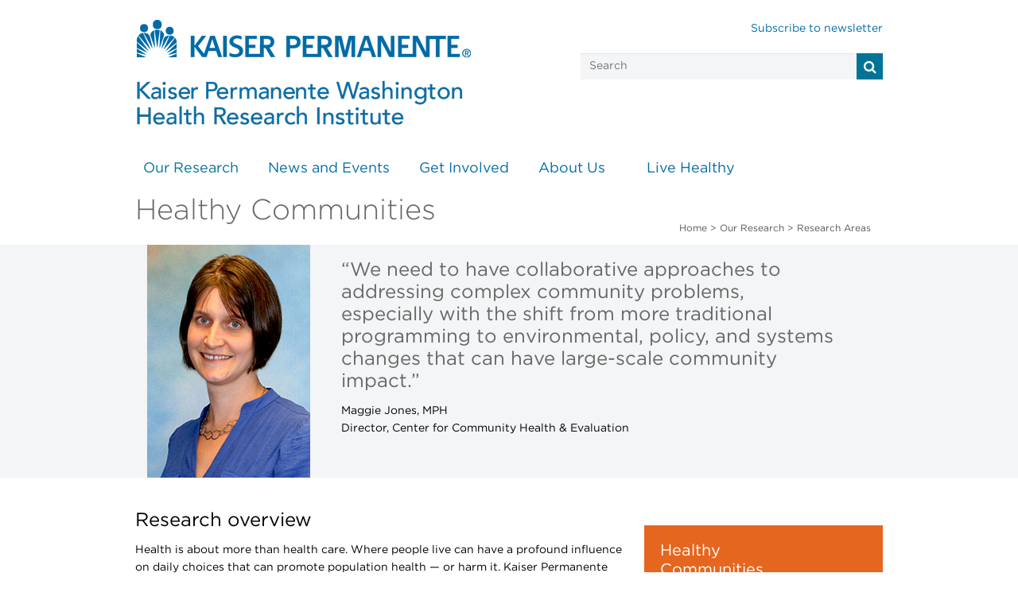

--- FILE ---
content_type: text/html; charset=UTF-8
request_url: https://www.kpwashingtonresearch.org/our-research/research-areas/healthy-communities?ccm_paging_p=9&ccm_order_by=&ccm_order_by_direction=
body_size: 43710
content:
<!DOCTYPE html>
<html lang="en">
<head>

<title>Healthy Communities | KPWHRI</title>

<meta http-equiv="content-type" content="text/html; charset=UTF-8">
<meta name="description" content="KPWHRI’s Center for Community Health and Evaluation designs and evaluates health-related programs and initiatives throughout the U.S. Our mission is to improve the health of communities through collaborative approaches to planning, assessment, and evaluation.">
<meta name="keywords" content="qualitative research, outcome evaluations, clinical quality improvement, community assessment, logic model development, case study research, geographic analysis, social network analysis, health initiatives, chronic disease prevention, evaluation capacity building, policy change">
<meta name="generator" content="Concrete CMS">
<link rel="shortcut icon" href="https://kpwashingtonresearch.org/application/files/7315/5355/0711/KP_favicon_307_rgb_32x32.png" type="image/x-icon">
<link rel="icon" href="https://kpwashingtonresearch.org/application/files/7315/5355/0711/KP_favicon_307_rgb_32x32.png" type="image/x-icon">
<link rel="canonical" href="https://kpwashingtonresearch.org/index.php/our-research/research-areas/healthy-communities?ccm_paging_p=9">
<script type="text/javascript">
    var CCM_DISPATCHER_FILENAME = "/index.php";
    var CCM_CID = 288;
    var CCM_EDIT_MODE = false;
    var CCM_ARRANGE_MODE = false;
    var CCM_IMAGE_PATH = "/updates/concrete-cms-9.3.3/concrete/images";
    var CCM_APPLICATION_URL = "https://kpwashingtonresearch.org";
    var CCM_REL = "";
    var CCM_ACTIVE_LOCALE = "en_US";
    var CCM_USER_REGISTERED = false;
</script>

<link href="/updates/concrete-cms-9.3.3/concrete/css/fontawesome/all.css?ccm_nocache=59c8f3f505f2df14058622c763bdd025446da560" rel="stylesheet" type="text/css" media="all">
<script type="text/javascript" src="/updates/concrete-cms-9.3.3/concrete/js/jquery.js?ccm_nocache=59c8f3f505f2df14058622c763bdd025446da560"></script>
<script type="text/javascript" src="/application/js/lib/underscore-min.js?ccm_nocache=43089a54954833c8f4e3c980e93dad76d1d47a4d"></script>
<script type="text/javascript" src="/application/js/lib/backbone-min.js?ccm_nocache=43089a54954833c8f4e3c980e93dad76d1d47a4d"></script>
<script type="text/javascript" src="/application/files/cache/js/3ead21e8c2100cc679e2820fc2b21ab79510d8c5.js?ccm_nocache=59c8f3f505f2df14058622c763bdd025446da560" data-source="/application/js/site.js?ccm_nocache=43089a54954833c8f4e3c980e93dad76d1d47a4d"></script>
<link href="/application/files/cache/css/dda35d56e71d9584f265e7f2c5246fd95a2e73f9.css?ccm_nocache=59c8f3f505f2df14058622c763bdd025446da560" rel="stylesheet" type="text/css" media="all" data-source="/updates/concrete-cms-9.3.3/concrete/css/features/navigation/frontend.css?ccm_nocache=59c8f3f505f2df14058622c763bdd025446da560 /application/blocks/herolight/view.css?ccm_nocache=59c8f3f505f2df14058622c763bdd025446da560 /application/blocks/content/view.css?ccm_nocache=59c8f3f505f2df14058622c763bdd025446da560 /application/blocks/publications/view.css?ccm_nocache=59c8f3f505f2df14058622c763bdd025446da560 /application/blocks/biosbyresearcharea/view.css?ccm_nocache=59c8f3f505f2df14058622c763bdd025446da560 /application/blocks/calltoaction/view.css?ccm_nocache=59c8f3f505f2df14058622c763bdd025446da560 /application/blocks/genericpod/view.css?ccm_nocache=59c8f3f505f2df14058622c763bdd025446da560">
<!-- KP cookie consent -->
<script src="https://assets.adobedtm.com/dca8f73c45d4/d44eb1af8ac3/launch-373d5960345f.min.js" async integrity="sha256-xFOa0pIWzFGmBYo13hRMUnDb6rAhjNXbAGcRgcpIypE=" crossorigin="anonymous"></script>


<!-- Google tag (gtag.js) -->
<!--
<script async src="https://www.googletagmanager.com/gtag/js?id=G-0NS09TPD99" integrity="sha256-SyhniJ/z+GldyBX1BYtckxQkwXR6EWUqlBvi0ZSOxtI=" crossorigin="anonymous"></script>
<script>
  window.dataLayer = window.dataLayer || [];
  function gtag(){dataLayer.push(arguments);}
  gtag('js', new Date());

  gtag('config', 'G-0NS09TPD99');
</script>
-->

	<meta charset="utf-8">
    <meta http-equiv="X-UA-Compatible" content="IE=edge">
    <meta name="viewport" content="width=device-width, initial-scale=1">
	
	<!-- Site Header Content //-->
	<link href="/application/files/cache/css/Kpwhri/main.css?ts=1768436096" rel="stylesheet" type="text/css" media="all">	<link href="/application/files/cache/css/Kpwhri/typography.css?ts=1768436096" rel="stylesheet" type="text/css" media="all">	<link type="text/css" href="/application/themes/Kpwhri/css/bootstrap.min.css" rel="stylesheet">
	<link href="/application/files/cache/css/Kpwhri/custom-styling.css?ts=1768436096" rel="stylesheet" type="text/css" media="all">	
	<!-- pull in mini'd kp style last test //-->
	<link type="text/css" href="/application/themes/Kpwhri/css/kp-main.min.css" rel="stylesheet">
	<link href="/application/files/cache/css/Kpwhri/kpwhri.css?ts=1768436096" rel="stylesheet" type="text/css" media="all">	
	<meta name="twitter:card" content="summary_large_image"/>
	<meta name="twitter:site" content="@KPWaResearch"/>
	<meta name="twitter:creator" content="@KPWaResearch"/>
	<meta name="twitter:title" content="Healthy Communities"/>
	<meta name="twitter:description" content="KPWHRI’s Center for Community Health and Evaluation designs and evaluates health-related programs and initiatives throughout the U.S. Our mission is to improve the health of communities through collaborative approaches to planning, assessment, and evaluation."/>
		
	<meta property="og:url" content="https://kpwashingtonresearch.org/index.php/our-research/research-areas/healthy-communities"/>
	<meta property="og:title" content="Healthy Communities"/>
	<meta property="og:description" content="KPWHRI’s Center for Community Health and Evaluation designs and evaluates health-related programs and initiatives throughout the U.S. Our mission is to improve the health of communities through collaborative approaches to planning, assessment, and evaluation."/>
	
	<!--[if lt IE 9]>
	<link rel="stylesheet" media="screen" type="text/css" href="/css/ie8.css" />
	<![endif]-->
	<!-- HTML5 Shim and Respond.js IE8 support of HTML5 elements and media queries -->
    <!-- WARNING: Respond.js doesn't work if you view the page via file:// -->
    <!--[if lt IE 8]>
    <script src="http://css3-mediaqueries-js.googlecode.com/svn/trunk/css3-mediaqueries.js"></script>
    <link rel="stylesheet" href="/css/ie8.css">  
    <![endif]-->
    <!--[if lt IE 9]>
      <script src="/js/html5.js"></script>
      <script src="/js/respond.min.js"></script>
    <![endif]-->
	
</head>
<body>
<div class="ccm-page ccm-page-id-288 page-type-longresearchpage page-template-longresearchpage"><header>
	<div class="row clearfix">
		<div class="container">
			<div class="col-xs-7 col-md-7 column col-sm-7">
				<a href="/" class="logo"><img alt="KPWHRI" class="img-responsive" src="/application/themes/Kpwhri/images/KPWHRI-lockup_KP-Blue_420w.png" /></a>
			</div>
			<div class="col-xs-12 col-md-5 column col-sm-12">
				<div class="col-xs-12 col-md-12 col-sm-12 no-gutter">
					<a class="subscribe" href="/news-and-events/newsletter/newsletter-sign/"> Subscribe to newsletter</a><br/>
					<form method="get" action="/search">
					<input type="text" class="search" placeholder="Search" name="q"><i class="fa fa-search mainsearch" onclick="this.parentElement.submit()"></i>
				</form>
				</div>
			</div>
		</div>
	</div>
	<div class="row clearfix">
		<div id="page" class="container">
			<div id="header" class="col-xs-12 col-md-12 col-sm-12">
				<div id="headerNav">
					

    <ul class="nav navbar-nav"><li class="nav-path-selected"><a href="https://kpwashingtonresearch.org/index.php/our-research" target="_self" class="nav-path-selected">Our Research<strong class="caret"></strong></a><ul class="nav-group-header"><li class="nav-path-selected nav-group-header _2col"><a href="https://kpwashingtonresearch.org/index.php/our-research/research-areas" target="_self" class="nav-path-selected nav-group-header _2col">Research Areas</a><ul><li class=""><a href="https://kpwashingtonresearch.org/index.php/our-research/research-areas/addictions-research" target="_self" class="">Addictions</a></li><li class=""><a href="https://kpwashingtonresearch.org/index.php/our-research/research-areas/aging-geriatrics" target="_self" class="">Aging &amp; Geriatrics</a></li><li class=""><a href="https://kpwashingtonresearch.org/index.php/our-research/research-areas/behavior-change" target="_self" class="">Behavior Change</a></li><li class=""><a href="https://kpwashingtonresearch.org/index.php/our-research/research-areas/biostatistics" target="_self" class="">Biostatistics</a></li><li class=""><a href="https://kpwashingtonresearch.org/index.php/our-research/research-areas/cancer" target="_self" class="">Cancer</a></li><li class=""><a href="https://kpwashingtonresearch.org/index.php/our-research/research-areas/cardiovascular-health" target="_self" class="">Cardiovascular Health</a></li><li class=""><a href="https://kpwashingtonresearch.org/index.php/our-research/research-areas/child-adolescent-health" target="_self" class="">Child &amp; Adolescent Health</a></li><li class=""><a href="https://kpwashingtonresearch.org/index.php/our-research/research-areas/chronic-illness-management" target="_self" class="">Chronic Illness Management</a></li><li class=""><a href="https://kpwashingtonresearch.org/index.php/our-research/research-areas/health-informatics" target="_self" class="">Health Informatics</a></li><li class=""><a href="https://kpwashingtonresearch.org/index.php/our-research/research-areas/health-services-economics" target="_self" class="">Health Services &amp; Economics</a></li><li class="nav-selected active nav-path-selected"><a href="https://kpwashingtonresearch.org/index.php/our-research/research-areas/healthy-communities" target="_self" class="nav-selected active nav-path-selected">Healthy Communities</a></li><li class=""><a href="https://kpwashingtonresearch.org/index.php/our-research/research-areas/medication-use-patient-safety" target="_self" class="">Medication Use &amp; Patient Safety</a></li><li class=""><a href="https://kpwashingtonresearch.org/index.php/our-research/research-areas/mental-health" target="_self" class="">Mental Health</a></li><li class=""><a href="https://kpwashingtonresearch.org/index.php/our-research/research-areas/obesity" target="_self" class="">Obesity</a></li><li class=""><a href="https://kpwashingtonresearch.org/index.php/our-research/research-areas/preventive-medicine" target="_self" class="">Preventive Medicine</a></li><li class=""><a href="https://kpwashingtonresearch.org/index.php/our-research/research-areas/social-determinants" target="_self" class="">Social Determinants of Health</a></li><li class=""><a href="https://kpwashingtonresearch.org/index.php/our-research/research-areas/immunization-vaccines" target="_self" class="">Vaccines &amp; Infectious Diseases | COVID-19</a></li></ul></li><li class="nav-group-header"><a href="https://kpwashingtonresearch.org/index.php/our-research/our-scientists" target="_self" class="nav-group-header">Our Scientists</a><ul><li class=""><a href="https://kpwashingtonresearch.org/index.php/our-research/our-scientists/adjunct-investigators" target="_self" class="">Adjunct Researchers</a></li><li class=""><a href="https://kpwashingtonresearch.org/index.php/our-research/our-scientists/affiliate-researchers" target="_self" class="">Affiliate Investigators</a></li></ul></li><li class="nav-group-solo-header"><a href="https://kpwashingtonresearch.org/index.php/our-research/collaborate-us" target="_self" class="nav-group-solo-header">Collaborate with Us</a></li><li class="nav-group-solo-header"><a href="https://kpwashingtonresearch.org/index.php/our-research/publications" target="_self" class="nav-group-solo-header">Our Publications</a></li><li class="nav-group-header"><a href="https://kpwashingtonresearch.org/index.php/our-research/research-funding-sources" target="_self" class="nav-group-header">Research Funding Sources</a><ul><li class=""><a href="https://kpwashingtonresearch.org/index.php/our-research/research-funding-sources/grants-awarded" target="_self" class="">Grants Awarded</a></li></ul></li></ul></li><li class=""><a href="https://kpwashingtonresearch.org/index.php/news-and-events" target="_self" class="">News and Events</a><ul class="nav-group-header"><li class="nav-group-solo-header"><a href="https://kpwashingtonresearch.org/index.php/news-and-events/blog" target="_self" class="nav-group-solo-header">Healthy Findings Blog</a></li><li class="nav-group-solo-header"><a href="https://kpwashingtonresearch.org/index.php/news-and-events/kpwhri-media" target="_self" class="nav-group-solo-header">KPWHRI in the Media</a></li><li class="nav-group-solo-header"><a href="https://kpwashingtonresearch.org/index.php/news-and-events/recent-news" target="_self" class="nav-group-solo-header">Recent News</a></li><li class="nav-group-solo-header"><a href="https://kpwashingtonresearch.org/index.php/news-and-events/events" target="_self" class="nav-group-solo-header">Events</a></li><li class="nav-group-header"><a href="https://kpwashingtonresearch.org/index.php/news-and-events/newsletter" target="_self" class="nav-group-header">KPWHRI Newsletter</a><ul><li class=""><a href="https://kpwashingtonresearch.org/index.php/news-and-events/newsletter/newsletter-sign" target="_self" class="">Sign up for KPWHRI news</a></li></ul></li></ul></li><li class=""><a href="https://kpwashingtonresearch.org/index.php/get-involved" target="_self" class="">Get Involved</a><ul class="nav-group-header"><li class="nav-group-solo-header"><a href="https://kpwashingtonresearch.org/index.php/get-involved/be-part-study" target="_self" class="nav-group-solo-header">Be Part of a Study</a></li><li class="nav-group-header"><a href="https://kpwashingtonresearch.org/index.php/get-involved/institutional-review-board" target="_self" class="nav-group-header">Institutional Review Board</a><ul><li class=""><a href="https://kpwashingtonresearch.org/index.php/get-involved/institutional-review-board/should-you-join-study" target="_self" class="">Should You Join a Study?</a></li><li class=""><a href="https://kpwashingtonresearch.org/index.php/get-involved/institutional-review-board/protecting-your-privacy" target="_self" class="">Protecting Your Privacy</a></li></ul></li></ul></li><li class=""><a href="https://kpwashingtonresearch.org/index.php/about-us" target="_self" class="">About Us</a><ul class="nav-group-header"><li class="nav-group-solo-header"><a href="https://kpwashingtonresearch.org/index.php/about-us/ghri-leadership" target="_self" class="nav-group-solo-header">KPWHRI Leadership</a></li><li class="nav-group-header"><a href="https://kpwashingtonresearch.org/index.php/about-us/capabilities" target="_self" class="nav-group-header">Capabilities</a><ul><li class=""><a href="https://kpwashingtonresearch.org/index.php/about-us/capabilities/research-clinic" target="_self" class="">Research Clinic</a></li><li class=""><a href="https://kpwashingtonresearch.org/index.php/about-us/capabilities/survey-research-program" target="_self" class="">Survey Research Program</a></li><li class=""><a href="https://kpwashingtonresearch.org/index.php/about-us/capabilities/information-resources-technologies" target="_self" class="">Information Resources &amp; Technologies</a></li><li class=""><a href="https://kpwashingtonresearch.org/index.php/about-us/capabilities/research-communications" target="_self" class="">Research Communications</a></li><li class=""><a href="https://www.act-center.org/our-work/learning-health-system" target="_blank" class="">Learning Health System Program</a></li></ul></li></ul></li><li class=""><a href="https://kpwashingtonresearch.org/index.php/live-healthy" target="_self" class="">Live Healthy</a><ul class="nav-group-header"><li class="nav-group-header"><a href="https://kpwashingtonresearch.org/index.php/live-healthy/top-topics/back-pain" target="_self" class="nav-group-header">Top Topics</a><ul><li class=""><a href="https://kpwashingtonresearch.org/index.php/live-healthy/top-topics/back-pain" target="_self" class="">Back Pain</a></li><li class=""><a href="https://kpwashingtonresearch.org/index.php/live-healthy/top-topics/healthy-aging" target="_self" class="">Healthy Aging</a></li><li class=""><a href="https://kpwashingtonresearch.org/index.php/live-healthy/top-topics/healthy-weight" target="_self" class="">Healthy Weight</a></li><li class=""><a href="https://kpwashingtonresearch.org/index.php/live-healthy/top-topics/mental-health" target="_self" class="">Mental Health</a></li><li class=""><a href="https://kpwashingtonresearch.org/index.php/live-healthy/top-topics/quit-smoking" target="_self" class="">Quit Smoking</a></li><li class=""><a href="https://kpwashingtonresearch.org/index.php/live-healthy/top-topics/vaccines" target="_self" class="">Vaccines</a></li></ul></li></ul></li></ul>

				</div>
			</div>
		</div>
	</div>
</header><div class="row clearfix">
	<div class="container">
		<div class="col-sm-8 col-xs-12 col-md-8 column">
			<h1>Healthy Communities</h1>
		</div>
		<div class="col-sm-4 col-xs-12 col-md-4 column">
			<div class="breadcrumb">
				

    <a href="https://kpwashingtonresearch.org/">Home</a> > <a href="https://kpwashingtonresearch.org/our-research/">Our Research</a> > <a href="https://kpwashingtonresearch.org/our-research/research-areas/">Research Areas</a>
			</div>
		</div>
	</div>
</div>
<div class="row clearfix main-banner">
	<div class="container">
		<div class="col-sm-12 col-xs-12 col-md-12">
			

    <div>
	<div class="vcent onecol">
	<img src="/application/files/8115/5866/2734/Jones_Maggie_205x293.jpg" class="img-responsive" />	</div>
	<div class="vcent twocol">
		<h2>“We need to have collaborative approaches to addressing complex community problems, especially with the shift from more traditional programming to environmental, policy, and systems changes that can have large-scale community impact.”</h2>		<p>Maggie Jones, MPH<br />
Director, Center for Community Health &amp; Evaluation<br />
&nbsp;</p>
	</div>
</div>


		</div>
	</div>
</div>
<div class="row clearfix">
	<div id="central" class="container">
		<div id="body" class="col-sm-7 col-xs-12 col-md-8">	
			

    <script type="text/javascript">$(function(){window.getParagraphCount40574 = function() { return 0; }});</script><div class="block_marker_class" data-block="&quot;&quot;"><h2>Research overview</h2>

<p>Health is about more than health care. Where people live can have a profound influence on daily choices that can promote population health &mdash; or harm it.&nbsp;Kaiser Permanente Washington Health Research Institute (KPWHRI) scientists work to improve and sustain community conditions that support health and equity.</p>

<p>At KPWHRI&rsquo;s Center for Community Health and Evaluation (<a href="http://www.cche.org/" target="_blank">CCHE</a>) we are working with foundations, nonprofit organizations, and government agencies to evaluate their community health improvement initiatives. A few examples:</p>

<ul type="disc">
	<li>Former&nbsp;CCHE director <a href="https://kpwashingtonresearch.org/our-research/our-scientists/cheadle-allen">Allen Cheadle</a> led a <a href="https://kpwashingtonresearch.org/news-and-events/blog/2018/apr-2018/Improving_health_outcomes_and_preventing_obesity_in_60_US_communities">10-year evaluation of Kaiser Permanente&rsquo;s efforts to prevent obesity</a>, including projects in more than 60 communities that promoted healthy eating and active living, largely through policy and environmental changes.</li>
	<li>CCHE principal investigators Emily Bourcier and Lisa Schafer are <a href="https://kpwashingtonresearch.org/news-and-events/recent-news/news-2019/sparcc-learns-communities-about-improving-racial-equity">leading an evaluation</a> of the Strong, Prosperous, and Resilient Communities Challenge (<a href="https://kpwashingtonresearch.org/news-and-events/recent-news/news-2017/sparcc-ignites-change-equitable-communities-six-major-cities">SPARCC</a>) &mdash; an ambitious, multifunder initiative to improve the way changes in the built environment advance racial equity, health, and climate resilience in 6 U.S. regions.</li>
	<li>CCHE leads the evaluation of several initiatives to strengthen health care safety net organizations in California, including programs addressing trauma-informed care, chronic disease management, and population health management.</li>
</ul>

<p>CCHE serves as the evaluation partner for Kaiser Permanente Washington&rsquo;s (KPWA) Community Health and Benefit program, providing evaluation and strategic support for a wide range of regional initiatives, including built environment improvements in the community, school-based health centers, and healthy eating/active living programming for teachers. Beyond CCHE, other&nbsp;KPWHRI researchers are exploring opportunities to improve population health by creating healthier communities. Among these efforts are:</p>

<ul type="disc">
	<li>Associate investigator <a href="https://kpwashingtonresearch.org/our-research/our-scientists/rosenberg-dori-e">Dori Rosenberg</a>, PhD, MPH, is investigating how the built environment can better encourage walking and other movement, especially for older adults and those who have limited mobility.</li>
	<li>Associate investigator <a href="https://kpwashingtonresearch.org/our-research/our-scientists/hsu-clarissa">Clarissa Hsu</a>, PhD,&nbsp;led&nbsp;<a href="https://kpwashingtonresearch.org/news-and-events/blog/2018/nov-2018/LINCC_ing_patients_with_community_resources" target="_blank">LINCC</a>, a project that tested a new community resource specialist (CRS) role in primary care clinics at KPWA. CRSs are now part of primary care teams at all KPWA clinics. They help patients set health goals and connect them with health-promoting resources in their own neighborhoods, including YMCAs, community centers, and farmers markets.</li>
	<li>Senior investigator <a href="https://kpwashingtonresearch.org/our-research/our-scientists/arterburn-david-e">David Arterburn</a>, MD, MPH, and colleagues from the University of Washington and from KPWHRI including Paula Lozano, MD, MPH, Andrea Cook, PhD, Jennifer Bobb, PhD, and Dr. Rosenberg are studying <a href="https://kpwashingtonresearch.org/news-and-events/recent-news/news-2019/how-should-we-study-health-neighborhoods">characteristics of neighborhoods</a> that are most effective in <a href="https://kpwashingtonresearch.org/news-and-events/recent-news/news-2017/neighborhood-healthier-behavior">encouraging healthy habits</a>, such as walking, biking, and eating healthy. They are studying how neighborhoods may influence long-term health outcomes.</li>
	<li>KPWHRI researchers have also examined the link between diabetes prevalence and neighborhood characteristics such as home value and education levels. They have also studied how other&nbsp;<a href="https://kpwashingtonresearch.org/our-research/our-scientists/larson-eric-b/notes-eric/social-determinants-affect-health-our-whole-lives-long" target="_blank">social and environmental factors affect health</a>.</li>
</ul>

<p>Answering questions about what makes a healthy environment gives policymakers, urban planners, and others the information they need to create healthier communities in the future.</p>
</div>
						

    <div class="pub-collection-s2 topborder">
<h4>Recent Publications on Healthy Communities</h4><p>Noel PH, Romero RL, Robertson M, Parchman ML.&nbsp;<span class="pub-title">Key activities used by community-based primary care practices to improve the quality of diabetes care in response to practice facilitation.</span>&nbsp;<span class="pub-citation">Qual Prim Care. 2014 Aug;22(4):211-9.<a href="http://www.ncbi.nlm.nih.gov/pubmed/0" target="_new">&nbsp;PubMed</a></span></p><p>Drewnowski A, Rehm CD, Moudon AV, Arterburn DE.&nbsp;<span class="pub-title">The geography of diabetes by census tract in a large sample of insured adults in King County, Washington, 2005-2006.</span>&nbsp;<span class="pub-citation">Prev Chronic Dis. 2014 Jul 24;11:E125. doi: 10.5888/pcd11.140135.<a href="http://www.ncbi.nlm.nih.gov/pubmed/0" target="_new">&nbsp;PubMed</a></span></p><p>Cheadle A, Rauzon S, Schwartz P.&nbsp;<span class="pub-title">Community-level obesity prevention initiatives: impact and lessons learned.</span>&nbsp;<span class="pub-citation">Natl Civ Rev. 2014;103(1):35-39 DOI: 10.1002/ncr.21172.<a href="http://www.ncbi.nlm.nih.gov/pubmed/0" target="_new">&nbsp;PubMed</a></span></p><p>Charbonneau DR, Cheadle A, Orbe C, Frey M, Gaolach B.&nbsp;<span class="pub-title">FEEST on this: youth engagement for community change in the King County Food and Fitness Initiative.</span>&nbsp;<span class="pub-citation">Comm Dev. 2014;45(3):240-51. Epub 2014 April 14.<a href="http://www.ncbi.nlm.nih.gov/pubmed/0" target="_new">&nbsp;PubMed</a></span></p><p>Aggarwal A, Cook AJ, Jiao J, Seguin RA, Vernez Moudon A, Hurvitz PM, Drewnowski A.&nbsp;<span class="pub-title">Access to supermarkets and fruit and vegetable consumption. </span>&nbsp;<span class="pub-citation">Am J Public Health. 2014 May;104(5):917-23. doi: 10.2105/AJPH.2013.301763. Epub 2014 Mar 13.<a href="http://www.ncbi.nlm.nih.gov/pubmed/24625173" target="_new">&nbsp;PubMed</a></span></p></div>
	<div id="pagination">
		<div class="ccm-pagination">
			<div class="ccm-pagination-wrapper"><ul class="pagination"><li class="page-item prev"><a class="page-link" href="/our-research/research-areas/healthy-communities?ccm_paging_p=8&amp;ccm_order_by=&amp;ccm_order_by_direction=" rel="prev">&larr; Previous</a></li><li class="page-item"><a class="page-link" href="/our-research/research-areas/healthy-communities?ccm_paging_p=1&amp;ccm_order_by=&amp;ccm_order_by_direction=">1</a></li><li class="page-item disabled"><span class="page-link">&hellip;</span></li><li class="page-item"><a class="page-link" href="/our-research/research-areas/healthy-communities?ccm_paging_p=6&amp;ccm_order_by=&amp;ccm_order_by_direction=">6</a></li><li class="page-item"><a class="page-link" href="/our-research/research-areas/healthy-communities?ccm_paging_p=7&amp;ccm_order_by=&amp;ccm_order_by_direction=">7</a></li><li class="page-item"><a class="page-link" href="/our-research/research-areas/healthy-communities?ccm_paging_p=8&amp;ccm_order_by=&amp;ccm_order_by_direction=">8</a></li><li class="page-item active"><span class="page-link">9 <span class="visually-hidden">(current)</span></span></li><li class="page-item"><a class="page-link" href="/our-research/research-areas/healthy-communities?ccm_paging_p=10&amp;ccm_order_by=&amp;ccm_order_by_direction=">10</a></li><li class="page-item"><a class="page-link" href="/our-research/research-areas/healthy-communities?ccm_paging_p=11&amp;ccm_order_by=&amp;ccm_order_by_direction=">11</a></li><li class="page-item"><a class="page-link" href="/our-research/research-areas/healthy-communities?ccm_paging_p=12&amp;ccm_order_by=&amp;ccm_order_by_direction=">12</a></li><li class="page-item disabled"><span class="page-link">&hellip;</span></li><li class="page-item"><a class="page-link" href="/our-research/research-areas/healthy-communities?ccm_paging_p=17&amp;ccm_order_by=&amp;ccm_order_by_direction=">17</a></li><li class="page-item next"><a class="page-link" href="/our-research/research-areas/healthy-communities?ccm_paging_p=10&amp;ccm_order_by=&amp;ccm_order_by_direction=" rel="next">Next &rarr;</a></li></ul></div>		</div>
	</div>



    <script type="text/javascript">$(function(){window.getParagraphCount22401 = function() { return 0; }});</script><div class="block_marker_class" data-block="&quot;&quot;"><h4>our cche team</h4>

<div><img src="/application/files/7315/5500/0929/CCHE_team_2016Aug_1-col.jpg" alt="CCHE_team_2016Aug_1-col.jpg" width="300" height="170"></div>

<div>Much of the research in this area is conducted by our team at the Center for Community Health and Evaluation. For a complete list of these individuals, click<strong>&nbsp;<a href="https://kpwashingtonresearch.org/about-us/ghri-centers/center-community-health-and-evaluation/cche-team">HERE</a>.</strong></div>
</div>


    <div class="researchers-by-area">
<h4>Researchers in Healthy Communities</h4>
<table>
<tr><td><a href="/our-research/our-scientists/Arthur-Kimberly"><img src="/application/files/6916/8262/6800/Arthur_Kim_132x185.jpg" class="img-responsive"/></a>			<h3><a href="/our-research/our-scientists/Arthur-Kimberly">Kimberly Arthur, MPH</a></h3>
			<p><span>Collaborative Scientist</span><br />
						<span>Kim.C.Arthur@kp.org</span></p>

						<span><a href="/application/files/3316/8306/3337/Arthur_Kimberly__cv.pdf" target="_new">Curriculum vitae (CV)</a></span>
			
		 </td>
	<td><a href="/our-research/our-scientists/Brown-Meagan-C"><img src="/application/files/5816/5965/8529/Brown_Meagan_132x185.jpg" class="img-responsive"/></a>			<h3><a href="/our-research/our-scientists/Brown-Meagan-C">Meagan C. Brown, PhD, MPH</a></h3>
			<p><span>Assistant Investigator</span><br />
						<span>Meagan.C.Brown@kp.org</span></p>

						<span><a href="/application/files/4017/3992/0449/Brown_Meagan_C_cv.pdf" target="_new">Curriculum vitae (CV)</a></span>
			
		 </td>
	</tr><tr><td><a href="/our-research/our-scientists/Cheadle-Allen"><img src="/application/files/4515/5570/6634/Cheadle_Allen__150x185.jpg" class="img-responsive"/></a>			<h3><a href="/our-research/our-scientists/Cheadle-Allen">Allen Cheadle, PhD</a></h3>
			<p><span>Senior Investigator, KPWHRI; Senior Research Associate, CCHE</span><br />
						<span>206-287-4391</span><br />
						<span>Allen.D.Cheadle@kp.org</span></p>

						<span><a href="/application/files/5915/5424/2527/Cheadle_Allen__cv.pdf" target="_new">Curriculum vitae (CV)</a></span>
			
		 </td>
	<td><a href="/our-research/our-scientists/Cruz-Maricela"><img src="/application/files/2915/7133/6653/Cruz_Maricela_F__150x185.jpg" class="img-responsive"/></a>			<h3><a href="/our-research/our-scientists/Cruz-Maricela">Maricela Cruz, PhD</a></h3>
			<p><span>Associate Biostatistics Investigator</span><br />
						<span>206-287-2878</span><br />
						<span>Maricela.F.Cruz@kp.org</span></p>

						<span><a href="/application/files/1317/3992/5319/Cruz_Maricela__cv.pdf" target="_new">Curriculum vitae (CV)</a></span>
			
		 </td>
	</tr><tr><td><a href="/our-research/our-scientists/Gatto-Nicole-M"><img src="/application/files/8517/6782/6443/Gatto_Nicole_M_150x185.jpg" class="img-responsive"/></a>			<h3><a href="/our-research/our-scientists/Gatto-Nicole-M">Nicole M. Gatto, PhD, MPH</a></h3>
			<p><span>Principal Collaborative Scientist</span><br />
						<span>Nicole.M.Gatto@kp.org</span></p>

						<span><a href="/application/files/1117/3992/6937/Gatto_Nicole_M_cv.pdf" target="_new">Curriculum vitae (CV)</a></span>
			
		 </td>
	<td><a href="/our-research/our-scientists/Hsu-Clarissa"><img src="/application/files/9015/5571/0128/Hsu_Clarissa__150x185.jpg" class="img-responsive"/></a>			<h3><a href="/our-research/our-scientists/Hsu-Clarissa">Clarissa Hsu, PhD</a></h3>
			<p><span>Associate Investigator</span><br />
						<span>206-287-4276</span><br />
						<span>Clarissa.W.Hsu@kp.org</span></p>

						<span><a href="/application/files/6417/3958/0988/Hsu_Clarissa__cv.pdf" target="_new">Curriculum vitae (CV)</a></span>
			
		 </td>
	</tr><tr><td><a href="/our-research/our-scientists/Rosenberg-Dori-E"><img src="/application/files/7016/4341/6930/Rosenberg-Dori_132x185.jpg" class="img-responsive"/></a>			<h3><a href="/our-research/our-scientists/Rosenberg-Dori-E">Dori E. Rosenberg, PhD, MPH</a></h3>
			<p><span>Senior Investigator</span><br />
						<span>206-287-2532</span><br />
						<span>Dori.E.Rosenberg@kp.org</span></p>

						<span><a href="/application/files/5617/3992/5319/Rosenberg_Dori_E_cv.pdf" target="_new">Curriculum vitae (CV)</a></span>
			
		 </td>
	</table>
</div>

			

    <script type="text/javascript">$(function(){window.getParagraphCount1097 = function() { return 0; }});</script><div class="block_marker_class" data-block="&quot;&quot;"><h4>Affiliate researchers in healthy communities</h4>
<p><strong>David Grembowski, PhD</strong><br /><span>Professor, Health Services and Oral Health Sciences</span><br /><em>University of Washington</em></p></div>
		</div>
		<div id="sidebar" class="col-sm-5 col-xs-12 col-md-4">
			

    <div class="cta-box cta-box-yellow">
    <div class="lft">
	    <h3><a href="/all-articles/community%20health">Healthy Communities</a></h3>
	    <h2><a href="/all-articles/community%20health">See all news stories</a></h2>
	</div>
	<div class="rgt">
            <a href="/all-articles/community%20health"><img src="/application/themes/kpwhri/images/KP_arrow_icon_kp-white.png" /></a>
	</div>
</div>


    

    
<div class="pod"><h4>Research</h4>	<a href="/news-and-events/recent-news/news-2025/encouraging-findings-intervention-supporting-unhoused-patients">
		<img src="/application/files/9517/3506/6995/CCHE_Samaritan_300_X_170.jpg" alt="CCHE_Samaritan_300_X_170.jpg" width="300" height="170" class="img-responsive">		<h3>Encouraging findings from intervention supporting unhoused patients </h3>
	</a>
	<p>CCHE&#39;s evaluation of Samaritan finds enhanced patient support, cost savings.</p>
</div>




    

    
<div class="pod"><h4>News</h4>	<a href="/news-and-events/recent-news/news-2024/center-community-health-and-evaluation-launches-ccheorg">
		<img src="/application/files/8317/1820/9121/CCHE_website_homepage_1col.jpg" alt="CCHE_website_homepage_1col.jpg" width="300" height="170" class="img-responsive">		<h3>Center for Community Health and Evaluation launches CCHE.org</h3>
	</a>
	<p>CCHE&#39;s new website shares tools&nbsp;and insights for improving community health.</p>
</div>




    

    
<div class="pod"><h4>Healthy findings blog</h4>	<a href="/news-and-events/blog/2024/making-difference-seattleking-county-clinic">
		<img src="/application/files/5017/0872/5496/Seattle_King_County_Clinic_Event_1col.jpg" alt="Seattle_King_County_Clinic_Event_1col.jpg" width="300" height="170" class="img-responsive">		<h3>Making a difference at the Seattle/King County Clinic</h3>
	</a>
	<p>KPWHRI volunteers help deliver free medical, dental, and optical care to attendees of the 4-day clinic.</p>
</div>




    

    
<div class="pod"><h4>News</h4>	<a href="/news-and-events/recent-news/news-2023/kaiser-permanente-expands-gun-violence-prevention-work">
		<img src="/application/files/6216/9826/3714/Julie-Richards_firearm-safety_1col.jpg" alt="Julie-Richards_firearm-safety_1col.jpg" width="300" height="170" class="img-responsive">		<h3>Kaiser Permanente expands gun violence prevention work</h3>
	</a>
	<p>Equity-focused research by Julie Angerhofer Richards, PhD, MPH, is among the work supported by $3.2 million.</p>
</div>




    

    
<div class="pod"><h4>Research</h4>	<a href="/news-and-events/recent-news/news-2023/using-texting-stories-increase-screening-colorectal-cancer">
		<img src="/application/files/2216/7899/8450/Telenovelas_1col.jpg" alt="Telenovelas_1col.jpg" width="300" height="170" class="img-responsive">		<h3>Using texting, stories to increase screening for colorectal cancer</h3>
	</a>
	<p>Addressing barriers can help more people complete screenings on time.</p>
</div>




    

    
<div class="pod"><h4>Virtual care</h4>	<a href="/news-and-events/recent-news/news-2022/evaluating-approaches-address-equitable-access-telehealth">
		<img src="/application/files/8216/6751/6740/Telehealth_evaluation_1col.jpg" alt="Telehealth_evaluation_1col.jpg" width="300" height="170" class="img-responsive">		<h3>Evaluating approaches to address equitable access to telehealth</h3>
	</a>
	<p>CCHE study sheds light on virtual care delivery among vulnerable patients.</p>
</div>




    

    
<div class="pod"><h4>Healthy findings blog</h4>	<a href="/news-and-events/blog/2022/preventing-heart-attacks-strokes-through-health-management">
		<img src="/application/files/5816/4160/1322/CCHE-PHASE_Maggie-Jones_Carly-Levitz_2022_1col.jpg" alt="CCHE-PHASE_Maggie-Jones_Carly-Levitz_2022_1col.jpg" width="300" height="170" class="img-responsive">		<h3>Preventing heart attacks, strokes through health management</h3>
	</a>
	<p>How the PHASE program improved care for people at risk of cardiovascular disease.</p>
</div>




    

    
<div class="pod"><h4>Healthy findings blog</h4>	<a href="/news-and-events/blog/2021/award-winning-innovation-comes-heart">
		<img src="/application/files/1016/3917/4472/CRS_eValue8_Innovation-award_2021_op1_1col.jpg" alt="CRS_eValue8_Innovation-award_2021_op1_1col.jpg" width="300" height="170" class="img-responsive">		<h3>Award-winning innovation that comes from the heart</h3>
	</a>
	<p>Community Resource Specialist Larnette Slade talks about the role that earned KP Washington a national innovation award.</p>
</div>




    

    <div class="cta-box cta-box-yellow" style="background-color:#003b71">
  <div class="lft">
	<h3><a href="/news-and-events/newsletter/newsletter-sign">Stay connected:</a></h3>
	<h2><a href="/news-and-events/newsletter/newsletter-sign"><p>Subscribe to our newsletter!</p>
</a></h2>
  </div>
  <div class="rgt">
	<a href="/news-and-events/newsletter/newsletter-sign"><img src="/application/themes/Kpwhri/images/KP_arrow_icon_kp-white.png" /></a>
  </div>
</div>


		</div>
		<div class="spacer">&nbsp;</div>
	</div>
<div class="spacer">&nbsp;</div>

<div id="footer" class="row clearfix footer">
	<!-- ZZTEST -->
	<div class="container">
		<div class="col-sm-4 col-xs-12 col-md-4 column">
			

    <script type="text/javascript">$(function(){window.getParagraphCount48198 = function() { return 0; }});</script><div class="block_marker_class" data-block="&quot;&quot;"><h4>Kaiser Permanente Washington Health Research Institute for:</h4>

<ul>
	<li><a href="https://kpwashingtonresearch.org/index.php/our-research/collaborate-us" title="Researchers &amp; Collaborators">Researchers &amp; Collaborators</a></li>
	<li><a href="/ghri/health-professionals" title="Health Professionals">Health Professionals</a></li>
	<li><a href="/live-healthy" title="Live Healthy">Consumers &amp; Patients</a></li>
	<li><a href="/get-involved/be-part-study/" title="Participate in a Study">Study Participants</a></li>
	<li><a href="/news-and-events/news-media/" title="For the Media">Media</a></li>
	<li><a href="/about-us/careers/jobs/" title="Career Opportunities">Job Seekers</a></li>
</ul>
</div>
		</div>
		<div class="col-sm-4 col-xs-12 col-md-4 column">
			

    <script type="text/javascript">$(function(){window.getParagraphCount48900 = function() { return 0; }});</script><div class="block_marker_class" data-block="&quot;&quot;"><h4>Our centers</h4>

<ul>
	<li><a href="http://www.act-center.org/" target="_blank">Center for Accelerating Care Transformation</a></li>
	<li><a href="https://cche.org/" target="_blank" title="Center for Community Health and Evaluation">Center for Community Health and Evaluation</a></li>
</ul>

<h4>Affiliated organizations</h4>

<ul>
	<li><a href="https://about.kaiserpermanente.org/" target="_blank">Kaiser Permanente</a></li>
	<li><a href="https://www.kp.org/wa" target="_blank">Kaiser Permanente Washington</a></li>
	<li><a href="https://washington.permanente.org/" target="_blank">Washington Permanente Medical Group</a></li>
</ul>
</div>
		</div>
		<div class="col-sm-4 col-xs-12 col-md-4 column">
			

    <script type="text/javascript">$(function(){window.getParagraphCount48647 = function() { return 0; }});</script><div class="block_marker_class" data-block="&quot;&quot;"><h4>Kaiser Permanente Washington Health Research Institute</h4>

<address>Phone: 206-287-2900<br />
Fax: 206-287-2871<br />
<a href="/contact-us" title="Contact Us">Contact us</a><br />
<a href="/news-and-events/newsletter/newsletter-sign" title="Sign up">Sign up for our newsletter</a><br />
<a href="https://about.kaiserpermanente.org/our-story/health-research/about-our-research" target="_blank">Policy on Conflict of Interest</a><br />
<a href="https://wa.kaiserpermanente.org/html/public/language-resources" target="_blank" title="GHRI-Nondiscrimination-Notice-Language-Access-Services.pdf">Nondiscrimination Notice and Language Access Services</a></address>
</div>
		</div>
	</div>
</div>
<div class="row clearfix sub-footer">
	<div class="container">
		<div class="col-md-4 col-sm-4 col-xs-12 column">
		    <div class="kptag-ftr">Kaiser Permanente <span>Research</span>
						<p>&copy;2026 <a href="/">KPWHRI</a></p>
			
			

    <script type="text/javascript">$(function(){window.getParagraphCount48756 = function() { return 0; }});</script><div class="block_marker_class" data-block="&quot;&quot;"><p><a href="https://kpwashingtonresearch.org/sitemap" title="Sitemap">Site Map</a> <a href="https://kpwashingtonresearch.org/terms-use-and-privacy-policy" title="Terms of Use and Privacy Policy">Terms of Use and Privacy Policy</a></p>

<p><a href="javascript:(OneTrust.ToggleInfoDisplay())" target="_self">Your Privacy Choices</a></p>
</div>
			</div>
			&nbsp;&nbsp;
							<br /><span class="sign-in"><a href="https://kpwashingtonresearch.org/index.php/login">Sign In</a></span>
					</div>
		<div class="col-md-4 col-sm-4 col-xs-12 column">
			

    <script type="text/javascript">$(function(){window.getParagraphCount49377 = function() { return 0; }});</script><div class="block_marker_class" data-block="&quot;&quot;"><p class="col-md-4 col-sm-4 col-xs-4 column"><a class="kp-soc fb" href="https://www.facebook.com/KPWaResearch/" target="_blank"><img alt="facebook.png" class="img-responsive" src="/application/files/5115/5363/2131/2467.png" /></a></p>

<p class="col-md-4 col-sm-4 col-xs-4 column"><a class="kp-soc li" href="https://www.linkedin.com/company/kaiserpermanentewashingtonresearch" target="_blank"><img alt="kp_linkedin.png" class="img-responsive" src="/application/files/8115/5363/2110/2469.png" /></a></p>

<p class="col-md-4 col-sm-4 col-xs-4 column" style="text-align: center;">&nbsp;</p>
</div>
		</div>
		<div class="col-md-4 col-sm-4 col-xs-12 column">
			

    <script type="text/javascript">$(function(){window.getParagraphCount46951 = function() { return 0; }});</script><div class="block_marker_class" data-block="&quot;&quot;"><div class="block_marker_class" data-block="{&quot;blockid&quot;:&quot;20423&quot;,&quot;phide&quot;:&quot;0&quot;}">
<p class="land-ack"><strong>Land Acknowledgment</strong><br />
Our Seattle offices sit on the occupied land of the Duwamish and by the shared waters of the Coast Salish people, who have been here thousands of years and remain. <a href="https://usdac.us/nativeland" target="_new">Learn about practicing land acknowledgment.</a></p>
</div>
</div>
		</div>
	</div>
	<div class="ft-sandbox1"></div><div class="ft-sandbox2"></div><div class="ft-sandbox3"></div>
</div>


</div>
<script>
  (function(i,s,o,g,r,a,m){i['GoogleAnalyticsObject']=r;i[r]=i[r]||function(){
  (i[r].q=i[r].q||[]).push(arguments)},i[r].l=1*new Date();a=s.createElement(o),
  m=s.getElementsByTagName(o)[0];a.async=1;a.src=g;m.parentNode.insertBefore(a,m)
  })(window,document,'script','//www.google-analytics.com/analytics.js','ga');

  ga('create', 'UA-10534033-1', 'auto');
  ga('send', 'pageview');

</script><script type="text/javascript" src="/updates/concrete-cms-9.3.3/concrete/js/features/navigation/frontend.js?ccm_nocache=59c8f3f505f2df14058622c763bdd025446da560"></script>
<div id="sb"></div>
</body>
</html>

--- FILE ---
content_type: text/css
request_url: https://www.kpwashingtonresearch.org/application/files/cache/css/Kpwhri/kpwhri.css?ts=1768436096
body_size: 9175
content:
div.ccm-page header{position:static;box-shadow:none;height:auto}div.ccm-page #bio-lower-box-right ul>li{margin:0;padding:0}div.ccm-page ul.nav{padding-left:0}div.ccm-page ul.nav>li>a{white-space:normal;padding:0}div.ccm-page ul>li{padding-bottom:0}div.ccm-page ul.dropdown-menu{padding:5px 0;min-width:auto}div.ccm-page ul.dropdown-menu li:hover{background-color:#eee}div.ccm-page ul.dropdown-menu li a:hover{text-decoration:none}div.ccm-page ul.rslides{padding-left:0}div.ccm-page input.search{background-color:#f4f5f6;color:#777}div.ccm-page a.subscribe{float:right}div.ccm-page i.mainsearch{height:33px;width:33px;float:right;margin-top:-33px;font-size:1.2em;color:#fff;display:flex;align-items:center;justify-content:center;background-color:#007396;-webkit-box-pack:start;-webkit-box-align:start}div.ccm-page i.mainsearch:hover{background-color:#003B71;color:#fff;cursor:pointer}div.ccm-page #header #headerNav ul.nav.navbar-nav>li{padding:2px 12px 0 10px}div.ccm-page #header #headerNav ul.nav.navbar-nav>li>a{font-size:18px}div.ccm-page #header #headerNav ul.nav.navbar-nav>li>a:first-child{padding:15px 15px 15px 0;display:inline-block}div.ccm-page #header #headerNav ul.nav.navbar-nav>li.covid>a{color:#f90}div.ccm-page #header #headerNav ul.nav.navbar-nav>li.covid li.nav-group-solo-header{padding:0 0 2px 0 !important}div.ccm-page #header #headerNav ul.nav.navbar-nav>li.covid li.nav-group-solo-header>a{font-family:'Gotham Book',Verdana,sans-serif;line-height:1.25em}div.ccm-page #header #headerNav ul.nav.navbar-nav>li.covid li:last-child{padding:0 0 2px 0 !important}div.ccm-page #header #headerNav ul.nav.navbar-nav>li li.nav-group-header ul li{padding:2px 0 2px 0;line-height:1.25em}div.ccm-page #header #headerNav ul.nav.navbar-nav>li li.nav-group-header ul li:last-child{padding-bottom:2px !important}div.ccm-page #header #headerNav ul.nav.navbar-nav>li li.nav-group-header ul li a{line-height:1.25em}div.ccm-page #header #headerNav ul.nav.navbar-nav>li li.nav-group-header ul li>ul>li{padding-top:4px}div.ccm-page.page-template-news-item-import h1{margin:25px 0}div.ccm-page.page-template-news-item-import h3{margin-bottom:15px}@media screen and (max-width:575px){div.ccm-page h1{font-size:1.8em !important;line-height:1.4em}div.ccm-page h2{font-size:1.2em !important;line-height:1.2em}}div.ccm-page #findResearcher{min-width:335px;padding:10px}div.ccm-page #findResearcher .btn{font-size:1em}div.ccm-page #findResearcher .btn-group{margin-bottom:0}div.ccm-page #findResearcher>div{padding-left:10px;padding-right:10px;margin:5px 0}div.ccm-page #findResearcher p{min-width:100px;padding-bottom:6px !important}div.ccm-page #researchAreasSelect{margin-bottom:0}div.ccm-page #researchAreasSelect .btn:first-child{min-width:20em}@media only screen and (min-width:754px) and (max-width:952px){div.ccm-page #findResearcher{display:flex;align-items:baseline}}@media only screen and (max-width:480px){div.ccm-page #findResearcher{font-size:0.9em}div.ccm-page #findResearcher p{font-size:1.2em}}@media only screen and (max-width:1024px){div.ccm-page .main-banner.hp .container{padding:0}}@media only screen and (max-width:768px){div.ccm-page .sub-footer .col-xs-12{width:100% !important}}@media only screen and (min-width:768px){div.ccm-page .sub-footer .col-md-4{width:33.3333% !important}}div.ccm-page .container{padding:0}div.ccm-page div.ccm-block-page-list-page-entry-horizontal{margin-bottom:25px}div.ccm-page div.result-copy-container p.pdate{font-size:0.7em}div.ccm-page form#newsByScientist button{font-size:12px}div.ccm-page .sub-footer p.land-ack{color:#555;font-size:13px;line-height:18px}div.ccm-page .sub-footer p.land-ack strong{text-transform:uppercase;font-size:14px;color:#000}div.ccm-page .ft-sandbox1,div.ccm-page .ft-sandbox2,div.ccm-page .ft-sandbox3{width:0;height:0;display:inline}div.ccm-page .ft-sandbox1{background-image:url('/application/files/6115/5866/3632/facebook_hover.png')}div.ccm-page .ft-sandbox2{background-image:url('/application/files/4115/5866/4553/twitter_hover.png')}div.ccm-page .ft-sandbox3{background-image:url('/application/files/9615/5866/2949/kp_linkedin_hover.png')}div.ccm-page.page-template-annual-report h2{font-size:28px !important;color:#003b71}div.ccm-page.page-template-annual-report .hero-light h2{margin-top:25% !important}div.ccm-page .annual-report .panel-heading{background-color:#fff;padding-right:0}div.ccm-page .annual-report .panel-heading .panel-title a{display:inline-block;width:100%;outline:none;position:relative;z-index:111;color:#f60;font-size:20px !important}div.ccm-page .annual-report .panel-heading svg{position:absolute;right:20px;margin-top:-40px}div.ccm-page .annual-report .panel{box-shadow:none;-webkit-box-shadow:none;border-color:#fff;border-bottom-color:#aaa}div.ccm-page .annual-report .panel .panel-body{border-top-color:#fff;padding-top:0}div.ccm-page .annual-report .panel-group{margin-bottom:50px}div.ccm-page ul.lh-articles-list div.result-copy{padding:0 11px}div.ccm-page ul.lh-articles-list.nav-stacked>li+li{margin-top:0px}div.ccm-page ul.lh-articles-list.nav-stacked p{font-size:0.8em}div.ccm-page div.banner-rotator.lh-most-recent{background-color:transparent;padding-left:5px;padding-right:10px}div.ccm-page .banner-rotator.lh-most-recent h4{text-transform:none;padding-bottom:0px;font-family:'Gotham Book',Verdana,sans-serif;margin-top:0;font-size:16px !important}div.ccm-page div.banner-rotator.lh-most-recent p{padding-bottom:10px !important;font-size:12px}div.ccm-page.page-type-enspire-landing h1,div.ccm-page.page-type-enspire-sub h1,div.ccm-page.page-type-enspire-sub-no-banner h1{color:#ed640f}div.ccm-page.page-type-enspire-landing h2,div.ccm-page.page-type-enspire-sub h2,div.ccm-page.page-type-enspire-sub-no-banner h2{color:#0079b3}div.ccm-page.page-type-enspire-landing h3,div.ccm-page.page-type-enspire-sub h3,div.ccm-page.page-type-enspire-sub-no-banner h3{color:#0079b3}div.ccm-page.page-type-enspire-landing h4,div.ccm-page.page-type-enspire-sub h4,div.ccm-page.page-type-enspire-sub-no-banner h4{color:#eceaea;text-transform:none}div.ccm-page.page-type-enspire-landing table.enspire-type-1,div.ccm-page.page-type-enspire-sub table.enspire-type-1,div.ccm-page.page-type-enspire-sub-no-banner table.enspire-type-1{border-collapse:collapse}div.ccm-page.page-type-enspire-landing table.enspire-type-1 th,div.ccm-page.page-type-enspire-sub table.enspire-type-1 th,div.ccm-page.page-type-enspire-sub-no-banner table.enspire-type-1 th,div.ccm-page.page-type-enspire-landing table.enspire-type-1 td,div.ccm-page.page-type-enspire-sub table.enspire-type-1 td,div.ccm-page.page-type-enspire-sub-no-banner table.enspire-type-1 td{border-left:4px solid #fff;border-right:4px solid #fff}div.ccm-page.page-type-enspire-landing table.enspire-type-1 th,div.ccm-page.page-type-enspire-sub table.enspire-type-1 th,div.ccm-page.page-type-enspire-sub-no-banner table.enspire-type-1 th{text-align:center;padding:5px;width:50%}div.ccm-page.page-type-enspire-landing table.enspire-type-1 th.enspire-lt-orange,div.ccm-page.page-type-enspire-sub table.enspire-type-1 th.enspire-lt-orange,div.ccm-page.page-type-enspire-sub-no-banner table.enspire-type-1 th.enspire-lt-orange{background-color:#f69c12;color:#fff}div.ccm-page.page-type-enspire-landing table.enspire-type-1 th.enspire-dk-orange,div.ccm-page.page-type-enspire-sub table.enspire-type-1 th.enspire-dk-orange,div.ccm-page.page-type-enspire-sub-no-banner table.enspire-type-1 th.enspire-dk-orange{background-color:#ed640f;color:#fff}div.ccm-page.page-type-enspire-landing table.enspire-type-1 th.enspire-dk2-orange,div.ccm-page.page-type-enspire-sub table.enspire-type-1 th.enspire-dk2-orange,div.ccm-page.page-type-enspire-sub-no-banner table.enspire-type-1 th.enspire-dk2-orange{background-color:#e2600f;color:#fff}div.ccm-page.page-type-enspire-landing table.enspire-type-1 td,div.ccm-page.page-type-enspire-sub table.enspire-type-1 td,div.ccm-page.page-type-enspire-sub-no-banner table.enspire-type-1 td{background-color:#eceaea;padding:15px}div.ccm-page.page-type-enspire-landing .accordion .accordion-item,div.ccm-page.page-type-enspire-sub .accordion .accordion-item,div.ccm-page.page-type-enspire-sub-no-banner .accordion .accordion-item{margin-bottom:10px}div.ccm-page.page-type-enspire-landing .accordion .accordion-item .accordion-header,div.ccm-page.page-type-enspire-sub .accordion .accordion-item .accordion-header,div.ccm-page.page-type-enspire-sub-no-banner .accordion .accordion-item .accordion-header{border:1px solid #000;border-radius:10px}div.ccm-page.page-type-enspire-sub-no-banner .main-banner{background-color:transparent}div.ccm-page.page-type-enspire-sub-no-banner .page-navigation{margin-left:160px;font-size:0.8em}div.ccm-page.page-type-enspire-sub-no-banner .page-navigation .ccm-block-page-list-page-entry{margin-bottom:0;line-height:18px}div.ccm-page.page-type-enspire-sub-no-banner .page-navigation .ccm-block-page-list-page-entry a{font-weight:300}div.ccm-page.page-type-enspire-sub-no-banner .page-navigation h2{margin-bottom:0}div.ccm-panel-add-block-set header{position:static;height:auto;background-color:transparent;box-shadow:none}div.ccm-panel header{height:auto;z-index:auto}